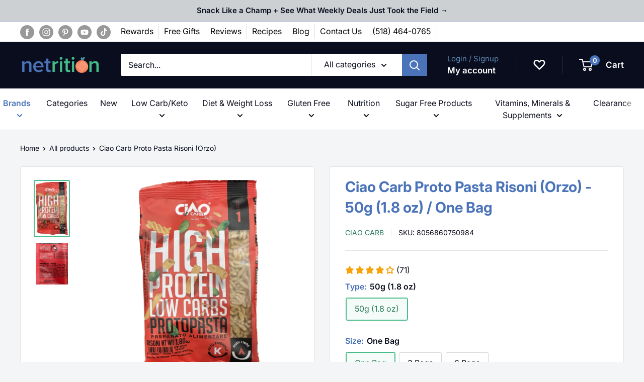

--- FILE ---
content_type: text/html; charset=utf-8
request_url: https://appbundle.bariatricpal.com/Home/iplookupmain
body_size: 20
content:
{"as":"AS16509 Amazon.com, Inc.","city":"Dublin","country":"United States","countryCode":"US","isp":"Amazon.com, Inc.","lat":40.0992,"lon":-83.1141,"org":"AWS EC2 (us-east-2)","query":"18.218.154.188","region":"OH","regionName":"Ohio","status":"success","timezone":"America/New_York","zip":"43017"}

--- FILE ---
content_type: application/javascript; charset=utf-8
request_url: https://config.gorgias.chat/bundle-loader/01J6R992TWY25S58CDSK0YP8FE?source=shopify1click&shop=netrition.myshopify.com
body_size: 412
content:
(function(){var g=52531,e=document.createElement("script");if(e.src="https://config.gorgias.chat/gorgias-chat-bundle.js?rev=03aa1ba7&appKey=01J6R992TWY25S58CDSK0YP8FE",e.id="gorgias-chat-bundle",e.setAttribute("data-ot-ignore",""),window.GorgiasChat){console.warn("[GORGIAS-CHAT] Another chat was detected. Check that you did not add Gorgias chat snippet twice.",{chatSkipped:{appKey:"01J6R992TWY25S58CDSK0YP8FE",applicationId:"52531"}});return}var r={get(a,t){if(t!="init"&&t!="resolve"&&t!="constructor"&&typeof t!="symbol")throw new Error('You are trying to use the Gorgias Chat API before its initialization (property or function "'+t+'")! Please use `GorgiasChat.init()`. Refer to our documentation https://docs.gorgias.com/gorgias-chat/advanced-customization-new-chat for more info.');let o=a[t];return typeof o=="function"?o.bind(a):o}};window.GorgiasChat=new Proxy({},r);var i=new Promise(function(a,t){window.GorgiasChat.resolve=a});window.GorgiasChat.init=function(){return i},console.log("[GORGIAS-CHAT] Loading chat 01J6R992TWY25S58CDSK0YP8FE..."),window.gorgiasChatPendingEvents=[];function n(){document.body.appendChild(e)}function s(){document.readyState==="loading"?document.addEventListener("DOMContentLoaded",n):n()}s();var c={get(a,t){if(t!="init")throw new Error("You are using the legacy `gorgiasChat` Chat API! Please use `GorgiasChat` instead. Refer to our documentation https://docs.gorgias.com/gorgias-chat/advanced-customization-new-chat for more info.");let o=a[t];return typeof o=="function"?o.bind(a):o}};window.gorgiasChat=new Proxy({},c),window.gorgiasChat.init=function(){return console.warn("You are using the legacy `gorgiasChat.init()` function, please use the new `GorgiasChat` chat API (`GorgiasChat.init()`). Refer to our documentation https://docs.gorgias.com/gorgias-chat/advanced-customization-new-chat for more info."),i}})();


--- FILE ---
content_type: text/javascript; charset=utf-8
request_url: https://netrition.com/products/ciao-carb-proto-pasta-sedani-rigati.js
body_size: 1670
content:
{"id":7298615509174,"title":"Ciao Carb Proto Pasta Sedani","handle":"ciao-carb-proto-pasta-sedani-rigati","description":"\u003cdiv class=\"small-12 medium-12 large-12 columns\"\u003e\n\u003cul\u003e\n\u003cli\u003eLower Carb\u003c\/li\u003e\n\u003cli\u003eHigh Protein\u003c\/li\u003e\n\u003cli\u003eHigh Fiber\u003c\/li\u003e\n\u003c\/ul\u003e\n\u003cp\u003eCiao Carb Proto Pasta, Sedani is lower in carbs and higher in protein and fiber than traditional pasta. Ciao Carb Proto Pasta, Sedani is a great option for those following a low carb lifestyle.\u003c\/p\u003e\n\u003cp\u003e50g (1.8 oz) Ingredients:\u003cbr\u003eWHEAT proteins, pea protein, WHEAT flour, modified tapioca starch, hydrolyzed WHEAT protein, water, EGG white powder, MILK proteins, WHEAT fiber.\u003c\/p\u003e\n\u003cp\u003eContains: WHEAT, EGG, MILK\u003c\/p\u003e\n\u003cp\u003eMay contain: ALMONDS, HAZELNUTS, SESAME SEEDS, SOY\u003c\/p\u003e\n\u003c\/div\u003e","published_at":"2022-03-31T13:48:36-04:00","created_at":"2022-03-31T13:48:36-04:00","vendor":"Ciao Carb","type":"Pasta","tags":["AfterPay042023","Brand_Ciao Carb","CampaignCollection","Collection_Bariatric Approved","Collection_Fiber","Collection_Low Carbohydrate\/Keto","Collection_MarketingSale","Collection_Pasta","Collection_Vegetarian\/Vegan","Diet Type_Low Carb","LowCarb","NetAprFilterExported","NetritionWSExport","PPC_Collection_Patty","PPC_PrimeHealth","PPC_Spring_Sale","Product Type_Fiber","RareFind","shiphero-trigger-20240826"],"price":99,"price_min":99,"price_max":594,"available":true,"price_varies":true,"compare_at_price":null,"compare_at_price_min":0,"compare_at_price_max":0,"compare_at_price_varies":false,"variants":[{"id":42353653842102,"title":"50g \/ One Bag","option1":"50g","option2":"One Bag","option3":null,"sku":"8056860750649","requires_shipping":true,"taxable":true,"featured_image":{"id":38611177832630,"product_id":7298615509174,"position":1,"created_at":"2025-08-22T10:34:09-04:00","updated_at":"2025-08-22T10:35:10-04:00","alt":"#Size_One Bag","width":3000,"height":3000,"src":"https:\/\/cdn.shopify.com\/s\/files\/1\/0582\/9302\/6998\/files\/highcarbprotopastasedanifront.png?v=1755873310","variant_ids":[42353653842102]},"available":true,"name":"Ciao Carb Proto Pasta Sedani - 50g \/ One Bag","public_title":"50g \/ One Bag","options":["50g","One Bag"],"price":99,"weight":50,"compare_at_price":null,"inventory_management":"shopify","barcode":"8056860750649","featured_media":{"alt":"#Size_One Bag","id":30253206470838,"position":1,"preview_image":{"aspect_ratio":1.0,"height":3000,"width":3000,"src":"https:\/\/cdn.shopify.com\/s\/files\/1\/0582\/9302\/6998\/files\/highcarbprotopastasedanifront.png?v=1755873310"}},"quantity_rule":{"min":1,"max":null,"increment":1},"quantity_price_breaks":[],"requires_selling_plan":false,"selling_plan_allocations":[{"price_adjustments":[{"position":1,"price":94}],"price":94,"compare_at_price":99,"per_delivery_price":94,"selling_plan_id":2629501110,"selling_plan_group_id":"475f5dc8b527cf716455221ab573927699afdc1a"},{"price_adjustments":[{"position":1,"price":94}],"price":94,"compare_at_price":99,"per_delivery_price":94,"selling_plan_id":2630156470,"selling_plan_group_id":"92d3afba47749109adc56814382d2889099c8586"},{"price_adjustments":[{"position":1,"price":94}],"price":94,"compare_at_price":99,"per_delivery_price":94,"selling_plan_id":2630123702,"selling_plan_group_id":"474593ff5c32ad9fafdd3788e40285705ca03033"}]},{"id":42385745150134,"title":"50g \/ 3 Bags","option1":"50g","option2":"3 Bags","option3":null,"sku":"0038407576118","requires_shipping":true,"taxable":true,"featured_image":{"id":38611188318390,"product_id":7298615509174,"position":3,"created_at":"2025-08-22T10:38:10-04:00","updated_at":"2025-08-22T10:38:12-04:00","alt":"#Size_3 Bags","width":2400,"height":1500,"src":"https:\/\/cdn.shopify.com\/s\/files\/1\/0582\/9302\/6998\/files\/sedani_3.png?v=1755873492","variant_ids":[42385745150134]},"available":true,"name":"Ciao Carb Proto Pasta Sedani - 50g \/ 3 Bags","public_title":"50g \/ 3 Bags","options":["50g","3 Bags"],"price":297,"weight":1320,"compare_at_price":null,"inventory_management":"shopify","barcode":"0038407576118","featured_media":{"alt":"#Size_3 Bags","id":30253215809718,"position":3,"preview_image":{"aspect_ratio":1.6,"height":1500,"width":2400,"src":"https:\/\/cdn.shopify.com\/s\/files\/1\/0582\/9302\/6998\/files\/sedani_3.png?v=1755873492"}},"quantity_rule":{"min":1,"max":null,"increment":1},"quantity_price_breaks":[],"requires_selling_plan":false,"selling_plan_allocations":[{"price_adjustments":[{"position":1,"price":282}],"price":282,"compare_at_price":297,"per_delivery_price":282,"selling_plan_id":2629501110,"selling_plan_group_id":"475f5dc8b527cf716455221ab573927699afdc1a"},{"price_adjustments":[{"position":1,"price":282}],"price":282,"compare_at_price":297,"per_delivery_price":282,"selling_plan_id":2630156470,"selling_plan_group_id":"92d3afba47749109adc56814382d2889099c8586"},{"price_adjustments":[{"position":1,"price":282}],"price":282,"compare_at_price":297,"per_delivery_price":282,"selling_plan_id":2630123702,"selling_plan_group_id":"474593ff5c32ad9fafdd3788e40285705ca03033"}]},{"id":42385746034870,"title":"50g \/ 6 Bags","option1":"50g","option2":"6 Bags","option3":null,"sku":"0038407576125","requires_shipping":true,"taxable":true,"featured_image":{"id":38611188285622,"product_id":7298615509174,"position":4,"created_at":"2025-08-22T10:38:10-04:00","updated_at":"2025-08-22T10:38:12-04:00","alt":"#Size_6 Bags","width":2400,"height":2600,"src":"https:\/\/cdn.shopify.com\/s\/files\/1\/0582\/9302\/6998\/files\/sedani_6.png?v=1755873492","variant_ids":[42385746034870]},"available":true,"name":"Ciao Carb Proto Pasta Sedani - 50g \/ 6 Bags","public_title":"50g \/ 6 Bags","options":["50g","6 Bags"],"price":594,"weight":2640,"compare_at_price":null,"inventory_management":"shopify","barcode":"0038407576125","featured_media":{"alt":"#Size_6 Bags","id":30253215776950,"position":4,"preview_image":{"aspect_ratio":0.923,"height":2600,"width":2400,"src":"https:\/\/cdn.shopify.com\/s\/files\/1\/0582\/9302\/6998\/files\/sedani_6.png?v=1755873492"}},"quantity_rule":{"min":1,"max":null,"increment":1},"quantity_price_breaks":[],"requires_selling_plan":false,"selling_plan_allocations":[{"price_adjustments":[{"position":1,"price":564}],"price":564,"compare_at_price":594,"per_delivery_price":564,"selling_plan_id":2629501110,"selling_plan_group_id":"475f5dc8b527cf716455221ab573927699afdc1a"},{"price_adjustments":[{"position":1,"price":564}],"price":564,"compare_at_price":594,"per_delivery_price":564,"selling_plan_id":2630156470,"selling_plan_group_id":"92d3afba47749109adc56814382d2889099c8586"},{"price_adjustments":[{"position":1,"price":564}],"price":564,"compare_at_price":594,"per_delivery_price":564,"selling_plan_id":2630123702,"selling_plan_group_id":"474593ff5c32ad9fafdd3788e40285705ca03033"}]}],"images":["\/\/cdn.shopify.com\/s\/files\/1\/0582\/9302\/6998\/files\/highcarbprotopastasedanifront.png?v=1755873310","\/\/cdn.shopify.com\/s\/files\/1\/0582\/9302\/6998\/files\/ciaocarbprotopastasedaniback.png?v=1755873310","\/\/cdn.shopify.com\/s\/files\/1\/0582\/9302\/6998\/files\/sedani_3.png?v=1755873492","\/\/cdn.shopify.com\/s\/files\/1\/0582\/9302\/6998\/files\/sedani_6.png?v=1755873492"],"featured_image":"\/\/cdn.shopify.com\/s\/files\/1\/0582\/9302\/6998\/files\/highcarbprotopastasedanifront.png?v=1755873310","options":[{"name":"Type","position":1,"values":["50g"]},{"name":"Size","position":2,"values":["One Bag","3 Bags","6 Bags"]}],"url":"\/products\/ciao-carb-proto-pasta-sedani-rigati","media":[{"alt":"#Size_One Bag","id":30253206470838,"position":1,"preview_image":{"aspect_ratio":1.0,"height":3000,"width":3000,"src":"https:\/\/cdn.shopify.com\/s\/files\/1\/0582\/9302\/6998\/files\/highcarbprotopastasedanifront.png?v=1755873310"},"aspect_ratio":1.0,"height":3000,"media_type":"image","src":"https:\/\/cdn.shopify.com\/s\/files\/1\/0582\/9302\/6998\/files\/highcarbprotopastasedanifront.png?v=1755873310","width":3000},{"alt":"#Size_One Bag","id":30253206438070,"position":2,"preview_image":{"aspect_ratio":1.0,"height":3000,"width":3000,"src":"https:\/\/cdn.shopify.com\/s\/files\/1\/0582\/9302\/6998\/files\/ciaocarbprotopastasedaniback.png?v=1755873310"},"aspect_ratio":1.0,"height":3000,"media_type":"image","src":"https:\/\/cdn.shopify.com\/s\/files\/1\/0582\/9302\/6998\/files\/ciaocarbprotopastasedaniback.png?v=1755873310","width":3000},{"alt":"#Size_3 Bags","id":30253215809718,"position":3,"preview_image":{"aspect_ratio":1.6,"height":1500,"width":2400,"src":"https:\/\/cdn.shopify.com\/s\/files\/1\/0582\/9302\/6998\/files\/sedani_3.png?v=1755873492"},"aspect_ratio":1.6,"height":1500,"media_type":"image","src":"https:\/\/cdn.shopify.com\/s\/files\/1\/0582\/9302\/6998\/files\/sedani_3.png?v=1755873492","width":2400},{"alt":"#Size_6 Bags","id":30253215776950,"position":4,"preview_image":{"aspect_ratio":0.923,"height":2600,"width":2400,"src":"https:\/\/cdn.shopify.com\/s\/files\/1\/0582\/9302\/6998\/files\/sedani_6.png?v=1755873492"},"aspect_ratio":0.923,"height":2600,"media_type":"image","src":"https:\/\/cdn.shopify.com\/s\/files\/1\/0582\/9302\/6998\/files\/sedani_6.png?v=1755873492","width":2400}],"requires_selling_plan":false,"selling_plan_groups":[{"id":"475f5dc8b527cf716455221ab573927699afdc1a","name":"Delivery every 1 month","options":[{"name":"Recharge Plan ID","position":1,"values":["7377721"]},{"name":"Order Frequency and Unit","position":2,"values":["1-month"]}],"selling_plans":[{"id":2629501110,"name":"Delivery every 1 month","description":null,"options":[{"name":"Recharge Plan ID","position":1,"value":"7377721"},{"name":"Order Frequency and Unit","position":2,"value":"1-month"}],"recurring_deliveries":true,"price_adjustments":[{"order_count":null,"position":1,"value_type":"percentage","value":5}]}],"app_id":"294517"},{"id":"92d3afba47749109adc56814382d2889099c8586","name":"Delivery every 2 months","options":[{"name":"Recharge Plan ID","position":1,"values":["7377722"]},{"name":"Order Frequency and Unit","position":2,"values":["2-month"]}],"selling_plans":[{"id":2630156470,"name":"Delivery every 2 months","description":null,"options":[{"name":"Recharge Plan ID","position":1,"value":"7377722"},{"name":"Order Frequency and Unit","position":2,"value":"2-month"}],"recurring_deliveries":true,"price_adjustments":[{"order_count":null,"position":1,"value_type":"percentage","value":5}]}],"app_id":"294517"},{"id":"474593ff5c32ad9fafdd3788e40285705ca03033","name":"Delivery every 3 months","options":[{"name":"Recharge Plan ID","position":1,"values":["7377723"]},{"name":"Order Frequency and Unit","position":2,"values":["3-month"]}],"selling_plans":[{"id":2630123702,"name":"Delivery every 3 months","description":null,"options":[{"name":"Recharge Plan ID","position":1,"value":"7377723"},{"name":"Order Frequency and Unit","position":2,"value":"3-month"}],"recurring_deliveries":true,"price_adjustments":[{"order_count":null,"position":1,"value_type":"percentage","value":5}]}],"app_id":"294517"}]}

--- FILE ---
content_type: text/json
request_url: https://conf.config-security.com/model
body_size: 86
content:
{"title":"recommendation AI model (keras)","structure":"release_id=0x6f:42:2b:4d:29:23:58:49:62:7c:6a:33:6d:7f:2a:29:63:35:52:7d:51:37:58:37:5e:5c:2c:73:72;keras;32r0x9wtatz1i3i7x0ab52uo9guuptpynfs3cb27pcbxd0avorjjb8s1ns08mkh3hn2gqabn","weights":"../weights/6f422b4d.h5","biases":"../biases/6f422b4d.h5"}

--- FILE ---
content_type: text/javascript
request_url: https://netrition.com/cdn/shop/t/154/assets/enavi-cart-gamification.js?v=109358649579084794061763664268
body_size: 443
content:
document.addEventListener("DOMContentLoaded",function(){const hasCustomThreshold=typeof window.shippingThreshold<"u"&&window.shippingThreshold;function initEnaviProgressBar(SmartCart){if(!SmartCart)return;const shipping_threshold=window.shippingThreshold||1e4,TIER_THRESHOLDS=window.shippingThreshold?[shipping_threshold,1e4,15e3,2e4]:[shipping_threshold,15e3,2e4],MAX_PROGRESS=100,TIER_WIDTH=MAX_PROGRESS/TIER_THRESHOLDS.length,ICON_OFFSETS={desktop:[5.3,42.5,75.5,98],mobile:[6,42.5,65.5,97]};function getCurrentIconOffsets(){return window.innerWidth>510?ICON_OFFSETS.desktop:ICON_OFFSETS.mobile}const enaviProgressBar=document?.querySelector(".enavi-custom-progress-bar");if(!enaviProgressBar)return;const progressBar=enaviProgressBar.querySelector(".rebuy-cart__progress-bar-meter-fill"),tierIcons=[enaviProgressBar.querySelector(".shipping_step"),enaviProgressBar.querySelector(".gift_step-100"),enaviProgressBar.querySelector(".gift_step-150"),enaviProgressBar.querySelector(".gift_step-200")],tierAmount=enaviProgressBar.querySelector(".enavi-tier-amount"),tierReward=enaviProgressBar.querySelector(".enavi-tier-reward"),tierInfo=enaviProgressBar.querySelector(".enavi-tier-info");if(!enaviProgressBar||!progressBar||tierIcons.some(icon=>!icon)||!tierAmount||!tierReward||!tierInfo){console.error("One or more elements are not found in the DOM.");return}let cartTotal=SmartCart.cart.total_price,currentTier=TIER_THRESHOLDS.findIndex(threshold=>cartTotal<threshold);currentTier===-1&&(currentTier=TIER_THRESHOLDS.length);let calculatedWidth;if(currentTier<TIER_THRESHOLDS.length){let previousThreshold=currentTier>0?TIER_THRESHOLDS[currentTier-1]:0,progressWithinTier=(cartTotal-previousThreshold)/(TIER_THRESHOLDS[currentTier]-previousThreshold);const currentIconOffsets=getCurrentIconOffsets();let previousOffset=currentTier>0?currentIconOffsets[currentTier-1]:0,currentOffset=currentIconOffsets[currentTier];calculatedWidth=previousOffset+progressWithinTier*(currentOffset-previousOffset)}else calculatedWidth=MAX_PROGRESS;let remainingToGoal=currentTier<TIER_THRESHOLDS.length?TIER_THRESHOLDS[currentTier]-cartTotal:0,tierRewardText;hasCustomThreshold?currentTier===0?tierRewardText="Free Shipping":currentTier===1?tierRewardText="Free Gift":currentTier<TIER_THRESHOLDS.length?tierRewardText="Free Gift Upgrade":tierRewardText="Free Gift Upgrade Unlocked":tierRewardText=currentTier===0?"Free Shipping + Free Gift":currentTier<TIER_THRESHOLDS.length?"Free Gift Upgrade":"Free Gift Upgrade Unlocked",tierIcons.forEach((icon,index)=>{index<currentTier?icon.classList.add("complete"):icon.classList.remove("complete")}),progressBar.style.width=`${calculatedWidth}%`,remainingToGoal>0?(tierAmount.style.display="block",tierReward.style.display="block",tierAmount.innerText=SmartCart.formatMoney(remainingToGoal),tierReward.innerText=tierRewardText,tierInfo.innerText=" away from "):(tierAmount.style.display="none",tierReward.style.display="none",tierInfo.innerText=tierRewardText)}document.addEventListener("rebuy:smartcart.ready",event=>{initEnaviProgressBar(event.detail.smartcart)}),document.addEventListener("rebuy:cart.change",event=>{let SmartCart=window.Rebuy.SmartCart;SmartCart={...event.detail.cart},initEnaviProgressBar(SmartCart)}),document.addEventListener("rebuy:smartcart.show",event=>{initEnaviProgressBar(event.detail.smartcart)}),window.addEventListener("resize",()=>{let SmartCart=window.Rebuy.SmartCart;initEnaviProgressBar(SmartCart)})});
//# sourceMappingURL=/cdn/shop/t/154/assets/enavi-cart-gamification.js.map?v=109358649579084794061763664268


--- FILE ---
content_type: text/javascript; charset=utf-8
request_url: https://netrition.com/products/ciao-carb-tagliatelle.js
body_size: 786
content:
{"id":7298615574710,"title":"Ciao Carb Proto Pasta Tagliatelle 100g","handle":"ciao-carb-tagliatelle","description":"\u003cdiv class=\"small-12 medium-12 large-12 columns\"\u003e\n\u003cul\u003e\n\u003cli\u003eLower Carbs\u003c\/li\u003e\n\u003cli\u003eHigh Protein\u003c\/li\u003e\n\u003cli\u003eHigh Fiber\u003c\/li\u003e\n\u003c\/ul\u003e\n\u003cp\u003eCiao Carb Proto Tagliatelle is high protein and high fiber and lower carb than your traditional Tagliatelle pasta. Ciao Carb Proto Pasta Tagliatelle is a great option for those following a low carb lifestyle.\u003c\/p\u003e\n\u003cp\u003e \u003c\/p\u003e\n\u003c\/div\u003e","published_at":"2022-03-31T13:48:36-04:00","created_at":"2022-03-31T13:48:36-04:00","vendor":"Ciao Carb","type":"Pasta","tags":["AfterPay042023","Brand_Ciao Carb","CampaignCollection","Collection_Bariatric Approved","Collection_BF_22_PPC","Collection_Dairy Free","Collection_Low Carbohydrate\/Keto","Collection_MarketingSale","Collection_Pasta","LowCarb","NetAprFilterExported","NetritionWSExport","PPC_Collection_Patty","PPC_PrimeHealth","PPC_Spring_Sale","RareFind","shiphero-trigger-20240826","Thanksgiving2022"],"price":289,"price_min":289,"price_max":2601,"available":true,"price_varies":true,"compare_at_price":null,"compare_at_price_min":0,"compare_at_price_max":0,"compare_at_price_varies":false,"variants":[{"id":42385772085430,"title":"One Pack","option1":"One Pack","option2":null,"option3":null,"sku":"8056860750762","requires_shipping":true,"taxable":true,"featured_image":{"id":31592855994550,"product_id":7298615574710,"position":1,"created_at":"2022-03-31T13:48:38-04:00","updated_at":"2025-11-04T10:48:34-05:00","alt":"#Size_One Pack","width":1200,"height":633,"src":"https:\/\/cdn.shopify.com\/s\/files\/1\/0582\/9302\/6998\/products\/921-0004.jpg?v=1762271314","variant_ids":[42385772085430]},"available":true,"name":"Ciao Carb Proto Pasta Tagliatelle 100g - One Pack","public_title":"One Pack","options":["One Pack"],"price":289,"weight":118,"compare_at_price":null,"inventory_management":"shopify","barcode":"8056860750762","featured_media":{"alt":"#Size_One Pack","id":23981999161526,"position":1,"preview_image":{"aspect_ratio":1.896,"height":633,"width":1200,"src":"https:\/\/cdn.shopify.com\/s\/files\/1\/0582\/9302\/6998\/products\/921-0004.jpg?v=1762271314"}},"quantity_rule":{"min":1,"max":null,"increment":1},"quantity_price_breaks":[],"requires_selling_plan":false,"selling_plan_allocations":[{"price_adjustments":[{"position":1,"price":275}],"price":275,"compare_at_price":289,"per_delivery_price":275,"selling_plan_id":2630779062,"selling_plan_group_id":"475f5dc8b527cf716455221ab573927699afdc1a"},{"price_adjustments":[{"position":1,"price":275}],"price":275,"compare_at_price":289,"per_delivery_price":275,"selling_plan_id":2631139510,"selling_plan_group_id":"92d3afba47749109adc56814382d2889099c8586"},{"price_adjustments":[{"position":1,"price":275}],"price":275,"compare_at_price":289,"per_delivery_price":275,"selling_plan_id":2630058166,"selling_plan_group_id":"474593ff5c32ad9fafdd3788e40285705ca03033"}]},{"id":42385772347574,"title":"3-Pack","option1":"3-Pack","option2":null,"option3":null,"sku":"0038407576132","requires_shipping":true,"taxable":true,"featured_image":{"id":33945702334646,"product_id":7298615574710,"position":3,"created_at":"2023-09-25T16:43:34-04:00","updated_at":"2023-09-25T16:43:38-04:00","alt":"#Size_3-Pack","width":1216,"height":1864,"src":"https:\/\/cdn.shopify.com\/s\/files\/1\/0582\/9302\/6998\/files\/Tagliatelle3pk.png?v=1695674618","variant_ids":[42385772347574]},"available":true,"name":"Ciao Carb Proto Pasta Tagliatelle 100g - 3-Pack","public_title":"3-Pack","options":["3-Pack"],"price":867,"weight":354,"compare_at_price":null,"inventory_management":"shopify","barcode":"0038407576132","featured_media":{"alt":"#Size_3-Pack","id":26637458473142,"position":3,"preview_image":{"aspect_ratio":0.652,"height":1864,"width":1216,"src":"https:\/\/cdn.shopify.com\/s\/files\/1\/0582\/9302\/6998\/files\/Tagliatelle3pk.png?v=1695674618"}},"quantity_rule":{"min":1,"max":null,"increment":1},"quantity_price_breaks":[],"requires_selling_plan":false,"selling_plan_allocations":[{"price_adjustments":[{"position":1,"price":824}],"price":824,"compare_at_price":867,"per_delivery_price":824,"selling_plan_id":2630779062,"selling_plan_group_id":"475f5dc8b527cf716455221ab573927699afdc1a"},{"price_adjustments":[{"position":1,"price":824}],"price":824,"compare_at_price":867,"per_delivery_price":824,"selling_plan_id":2631139510,"selling_plan_group_id":"92d3afba47749109adc56814382d2889099c8586"},{"price_adjustments":[{"position":1,"price":824}],"price":824,"compare_at_price":867,"per_delivery_price":824,"selling_plan_id":2630058166,"selling_plan_group_id":"474593ff5c32ad9fafdd3788e40285705ca03033"}]},{"id":42385772839094,"title":"6-Pack","option1":"6-Pack","option2":null,"option3":null,"sku":"0038407576149","requires_shipping":true,"taxable":true,"featured_image":{"id":33945702301878,"product_id":7298615574710,"position":4,"created_at":"2023-09-25T16:43:34-04:00","updated_at":"2023-09-25T16:43:38-04:00","alt":"#Size_6-Pack","width":2424,"height":1864,"src":"https:\/\/cdn.shopify.com\/s\/files\/1\/0582\/9302\/6998\/files\/Tagliatelle6pk.png?v=1695674618","variant_ids":[42385772839094]},"available":true,"name":"Ciao Carb Proto Pasta Tagliatelle 100g - 6-Pack","public_title":"6-Pack","options":["6-Pack"],"price":2601,"weight":708,"compare_at_price":null,"inventory_management":"shopify","barcode":"0038407576149","featured_media":{"alt":"#Size_6-Pack","id":26637458440374,"position":4,"preview_image":{"aspect_ratio":1.3,"height":1864,"width":2424,"src":"https:\/\/cdn.shopify.com\/s\/files\/1\/0582\/9302\/6998\/files\/Tagliatelle6pk.png?v=1695674618"}},"quantity_rule":{"min":1,"max":null,"increment":1},"quantity_price_breaks":[],"requires_selling_plan":false,"selling_plan_allocations":[{"price_adjustments":[{"position":1,"price":2471}],"price":2471,"compare_at_price":2601,"per_delivery_price":2471,"selling_plan_id":2630779062,"selling_plan_group_id":"475f5dc8b527cf716455221ab573927699afdc1a"},{"price_adjustments":[{"position":1,"price":2471}],"price":2471,"compare_at_price":2601,"per_delivery_price":2471,"selling_plan_id":2631139510,"selling_plan_group_id":"92d3afba47749109adc56814382d2889099c8586"},{"price_adjustments":[{"position":1,"price":2471}],"price":2471,"compare_at_price":2601,"per_delivery_price":2471,"selling_plan_id":2630058166,"selling_plan_group_id":"474593ff5c32ad9fafdd3788e40285705ca03033"}]}],"images":["\/\/cdn.shopify.com\/s\/files\/1\/0582\/9302\/6998\/products\/921-0004.jpg?v=1762271314","\/\/cdn.shopify.com\/s\/files\/1\/0582\/9302\/6998\/products\/921-0004-a.jpg?v=1648748918","\/\/cdn.shopify.com\/s\/files\/1\/0582\/9302\/6998\/files\/Tagliatelle3pk.png?v=1695674618","\/\/cdn.shopify.com\/s\/files\/1\/0582\/9302\/6998\/files\/Tagliatelle6pk.png?v=1695674618"],"featured_image":"\/\/cdn.shopify.com\/s\/files\/1\/0582\/9302\/6998\/products\/921-0004.jpg?v=1762271314","options":[{"name":"Size","position":1,"values":["One Pack","3-Pack","6-Pack"]}],"url":"\/products\/ciao-carb-tagliatelle","media":[{"alt":"#Size_One Pack","id":23981999161526,"position":1,"preview_image":{"aspect_ratio":1.896,"height":633,"width":1200,"src":"https:\/\/cdn.shopify.com\/s\/files\/1\/0582\/9302\/6998\/products\/921-0004.jpg?v=1762271314"},"aspect_ratio":1.896,"height":633,"media_type":"image","src":"https:\/\/cdn.shopify.com\/s\/files\/1\/0582\/9302\/6998\/products\/921-0004.jpg?v=1762271314","width":1200},{"alt":"#Size_One Pack","id":23981999194294,"position":2,"preview_image":{"aspect_ratio":4.021,"height":373,"width":1500,"src":"https:\/\/cdn.shopify.com\/s\/files\/1\/0582\/9302\/6998\/products\/921-0004-a.jpg?v=1648748918"},"aspect_ratio":4.021,"height":373,"media_type":"image","src":"https:\/\/cdn.shopify.com\/s\/files\/1\/0582\/9302\/6998\/products\/921-0004-a.jpg?v=1648748918","width":1500},{"alt":"#Size_3-Pack","id":26637458473142,"position":3,"preview_image":{"aspect_ratio":0.652,"height":1864,"width":1216,"src":"https:\/\/cdn.shopify.com\/s\/files\/1\/0582\/9302\/6998\/files\/Tagliatelle3pk.png?v=1695674618"},"aspect_ratio":0.652,"height":1864,"media_type":"image","src":"https:\/\/cdn.shopify.com\/s\/files\/1\/0582\/9302\/6998\/files\/Tagliatelle3pk.png?v=1695674618","width":1216},{"alt":"#Size_6-Pack","id":26637458440374,"position":4,"preview_image":{"aspect_ratio":1.3,"height":1864,"width":2424,"src":"https:\/\/cdn.shopify.com\/s\/files\/1\/0582\/9302\/6998\/files\/Tagliatelle6pk.png?v=1695674618"},"aspect_ratio":1.3,"height":1864,"media_type":"image","src":"https:\/\/cdn.shopify.com\/s\/files\/1\/0582\/9302\/6998\/files\/Tagliatelle6pk.png?v=1695674618","width":2424}],"requires_selling_plan":false,"selling_plan_groups":[{"id":"475f5dc8b527cf716455221ab573927699afdc1a","name":"Delivery every 1 month","options":[{"name":"Recharge Plan ID","position":1,"values":["7377725"]},{"name":"Order Frequency and Unit","position":2,"values":["1-month"]}],"selling_plans":[{"id":2630779062,"name":"Delivery every 1 month","description":null,"options":[{"name":"Recharge Plan ID","position":1,"value":"7377725"},{"name":"Order Frequency and Unit","position":2,"value":"1-month"}],"recurring_deliveries":true,"price_adjustments":[{"order_count":null,"position":1,"value_type":"percentage","value":5}]}],"app_id":"294517"},{"id":"92d3afba47749109adc56814382d2889099c8586","name":"Delivery every 2 months","options":[{"name":"Recharge Plan ID","position":1,"values":["7377726"]},{"name":"Order Frequency and Unit","position":2,"values":["2-month"]}],"selling_plans":[{"id":2631139510,"name":"Delivery every 2 months","description":null,"options":[{"name":"Recharge Plan ID","position":1,"value":"7377726"},{"name":"Order Frequency and Unit","position":2,"value":"2-month"}],"recurring_deliveries":true,"price_adjustments":[{"order_count":null,"position":1,"value_type":"percentage","value":5}]}],"app_id":"294517"},{"id":"474593ff5c32ad9fafdd3788e40285705ca03033","name":"Delivery every 3 months","options":[{"name":"Recharge Plan ID","position":1,"values":["7377727"]},{"name":"Order Frequency and Unit","position":2,"values":["3-month"]}],"selling_plans":[{"id":2630058166,"name":"Delivery every 3 months","description":null,"options":[{"name":"Recharge Plan ID","position":1,"value":"7377727"},{"name":"Order Frequency and Unit","position":2,"value":"3-month"}],"recurring_deliveries":true,"price_adjustments":[{"order_count":null,"position":1,"value_type":"percentage","value":5}]}],"app_id":"294517"}]}

--- FILE ---
content_type: text/javascript; charset=utf-8
request_url: https://netrition.com/products/ciao-carb-proto-rice.js
body_size: 1420
content:
{"id":7298615476406,"title":"Ciao Carb Proto Pasta Risoni (Orzo)","handle":"ciao-carb-proto-rice","description":"\u003cdiv class=\"small-12 medium-12 large-12 columns\"\u003e\n\u003cul\u003e\n\u003cli\u003eHigh Protein\u003c\/li\u003e\n\u003cli\u003eLower Carbs\u003c\/li\u003e\n\u003cli\u003eRich in Fiber\u003c\/li\u003e\n\u003c\/ul\u003e\n\u003cp\u003eCiao Carb Proto Pasta, Risoni (Orzo) is a lower carb, high protein and fiber rice. Ciao Carb is the leading low carb pasta and baked goods producer in Europe. Ciao Carb Proto Pasta Risoni is a great option for those following a low carb lifestyle.\u003c\/p\u003e\n\u003cp\u003e \u003cspan data-mce-fragment=\"1\"\u003e50g (1.8 oz) Ingredients:\u003c\/span\u003e\u003cbr data-mce-fragment=\"1\"\u003e\u003cspan data-mce-fragment=\"1\"\u003eWHEAT protein , pea protein, WHEAT flour , resistant tapioca starch, water, EGG white powder , MILK protein , WHEAT fiber . May contain: ALMONDS , HAZELNUTS , SESAME SEEDS , SOY , LUPINS , MUSTARD . \u003c\/span\u003e\u003c\/p\u003e\n\u003c\/div\u003e","published_at":"2022-03-31T13:48:35-04:00","created_at":"2022-03-31T13:48:35-04:00","vendor":"Ciao Carb","type":"Pasta","tags":["AfterPay042023","Brand_Ciao Carb","CampaignCollection","Collection_Bariatric Approved","Collection_Low Carbohydrate\/Keto","Collection_MarketingSale","Collection_Pasta","Collection_Vegetarian\/Vegan","LowCarb","NetAprFilterExported","NetritionWSExport","PPC_Collection_Patty","PPC_PrimeHealth","PPC_Spring_Sale","RareFind","shiphero-trigger-20240826"],"price":99,"price_min":99,"price_max":594,"available":true,"price_varies":true,"compare_at_price":null,"compare_at_price_min":0,"compare_at_price_max":0,"compare_at_price_varies":false,"variants":[{"id":42353643192502,"title":"50g (1.8 oz) \/ One Bag","option1":"50g (1.8 oz)","option2":"One Bag","option3":null,"sku":"8056860750984","requires_shipping":true,"taxable":true,"featured_image":{"id":33852366684342,"product_id":7298615476406,"position":1,"created_at":"2023-08-24T10:37:57-04:00","updated_at":"2025-11-04T10:48:32-05:00","alt":"#Type_50g (1.8 oz) #Size_One Bag","width":875,"height":1448,"src":"https:\/\/cdn.shopify.com\/s\/files\/1\/0582\/9302\/6998\/files\/RiceFront.png?v=1762271312","variant_ids":[42353643192502]},"available":true,"name":"Ciao Carb Proto Pasta Risoni (Orzo) - 50g (1.8 oz) \/ One Bag","public_title":"50g (1.8 oz) \/ One Bag","options":["50g (1.8 oz)","One Bag"],"price":99,"weight":36,"compare_at_price":null,"inventory_management":"shopify","barcode":"8056860750984","featured_media":{"alt":"#Type_50g (1.8 oz) #Size_One Bag","id":26525741088950,"position":1,"preview_image":{"aspect_ratio":0.604,"height":1448,"width":875,"src":"https:\/\/cdn.shopify.com\/s\/files\/1\/0582\/9302\/6998\/files\/RiceFront.png?v=1762271312"}},"quantity_rule":{"min":1,"max":null,"increment":1},"quantity_price_breaks":[],"requires_selling_plan":false,"selling_plan_allocations":[{"price_adjustments":[{"position":1,"price":94}],"price":94,"compare_at_price":99,"per_delivery_price":94,"selling_plan_id":2630942902,"selling_plan_group_id":"475f5dc8b527cf716455221ab573927699afdc1a"},{"price_adjustments":[{"position":1,"price":94}],"price":94,"compare_at_price":99,"per_delivery_price":94,"selling_plan_id":2629337270,"selling_plan_group_id":"92d3afba47749109adc56814382d2889099c8586"},{"price_adjustments":[{"position":1,"price":94}],"price":94,"compare_at_price":99,"per_delivery_price":94,"selling_plan_id":2630615222,"selling_plan_group_id":"474593ff5c32ad9fafdd3788e40285705ca03033"}]},{"id":42385639375030,"title":"50g (1.8 oz) \/ 3 Bags","option1":"50g (1.8 oz)","option2":"3 Bags","option3":null,"sku":"0038407576071","requires_shipping":true,"taxable":true,"featured_image":{"id":33945288671414,"product_id":7298615476406,"position":3,"created_at":"2023-09-25T12:35:58-04:00","updated_at":"2024-01-16T12:38:14-05:00","alt":"#Type_50g (1.8 oz) #Size_3 Bags","width":2648,"height":1464,"src":"https:\/\/cdn.shopify.com\/s\/files\/1\/0582\/9302\/6998\/files\/rice50g3pk.png?v=1705426694","variant_ids":[42385639375030]},"available":true,"name":"Ciao Carb Proto Pasta Risoni (Orzo) - 50g (1.8 oz) \/ 3 Bags","public_title":"50g (1.8 oz) \/ 3 Bags","options":["50g (1.8 oz)","3 Bags"],"price":297,"weight":109,"compare_at_price":null,"inventory_management":"shopify","barcode":"0038407576071","featured_media":{"alt":"#Type_50g (1.8 oz) #Size_3 Bags","id":26636965249206,"position":3,"preview_image":{"aspect_ratio":1.809,"height":1464,"width":2648,"src":"https:\/\/cdn.shopify.com\/s\/files\/1\/0582\/9302\/6998\/files\/rice50g3pk.png?v=1705426694"}},"quantity_rule":{"min":1,"max":null,"increment":1},"quantity_price_breaks":[],"requires_selling_plan":false,"selling_plan_allocations":[{"price_adjustments":[{"position":1,"price":282}],"price":282,"compare_at_price":297,"per_delivery_price":282,"selling_plan_id":2630942902,"selling_plan_group_id":"475f5dc8b527cf716455221ab573927699afdc1a"},{"price_adjustments":[{"position":1,"price":282}],"price":282,"compare_at_price":297,"per_delivery_price":282,"selling_plan_id":2629337270,"selling_plan_group_id":"92d3afba47749109adc56814382d2889099c8586"},{"price_adjustments":[{"position":1,"price":282}],"price":282,"compare_at_price":297,"per_delivery_price":282,"selling_plan_id":2630615222,"selling_plan_group_id":"474593ff5c32ad9fafdd3788e40285705ca03033"}]},{"id":42385639506102,"title":"50g (1.8 oz) \/ 6 Bags","option1":"50g (1.8 oz)","option2":"6 Bags","option3":null,"sku":"0038407576088","requires_shipping":true,"taxable":true,"featured_image":{"id":33945288736950,"product_id":7298615476406,"position":4,"created_at":"2023-09-25T12:35:58-04:00","updated_at":"2023-09-25T12:36:06-04:00","alt":"#Type_50g (1.8 oz) #Size_6 Bags","width":2648,"height":2976,"src":"https:\/\/cdn.shopify.com\/s\/files\/1\/0582\/9302\/6998\/files\/rice50g6pk.png?v=1695659766","variant_ids":[42385639506102]},"available":true,"name":"Ciao Carb Proto Pasta Risoni (Orzo) - 50g (1.8 oz) \/ 6 Bags","public_title":"50g (1.8 oz) \/ 6 Bags","options":["50g (1.8 oz)","6 Bags"],"price":594,"weight":218,"compare_at_price":null,"inventory_management":"shopify","barcode":"0038407576088","featured_media":{"alt":"#Type_50g (1.8 oz) #Size_6 Bags","id":26636965216438,"position":4,"preview_image":{"aspect_ratio":0.89,"height":2976,"width":2648,"src":"https:\/\/cdn.shopify.com\/s\/files\/1\/0582\/9302\/6998\/files\/rice50g6pk.png?v=1695659766"}},"quantity_rule":{"min":1,"max":null,"increment":1},"quantity_price_breaks":[],"requires_selling_plan":false,"selling_plan_allocations":[{"price_adjustments":[{"position":1,"price":564}],"price":564,"compare_at_price":594,"per_delivery_price":564,"selling_plan_id":2630942902,"selling_plan_group_id":"475f5dc8b527cf716455221ab573927699afdc1a"},{"price_adjustments":[{"position":1,"price":564}],"price":564,"compare_at_price":594,"per_delivery_price":564,"selling_plan_id":2629337270,"selling_plan_group_id":"92d3afba47749109adc56814382d2889099c8586"},{"price_adjustments":[{"position":1,"price":564}],"price":564,"compare_at_price":594,"per_delivery_price":564,"selling_plan_id":2630615222,"selling_plan_group_id":"474593ff5c32ad9fafdd3788e40285705ca03033"}]}],"images":["\/\/cdn.shopify.com\/s\/files\/1\/0582\/9302\/6998\/files\/RiceFront.png?v=1762271312","\/\/cdn.shopify.com\/s\/files\/1\/0582\/9302\/6998\/files\/Riceback.jpg?v=1705426694","\/\/cdn.shopify.com\/s\/files\/1\/0582\/9302\/6998\/files\/rice50g3pk.png?v=1705426694","\/\/cdn.shopify.com\/s\/files\/1\/0582\/9302\/6998\/files\/rice50g6pk.png?v=1695659766"],"featured_image":"\/\/cdn.shopify.com\/s\/files\/1\/0582\/9302\/6998\/files\/RiceFront.png?v=1762271312","options":[{"name":"Type","position":1,"values":["50g (1.8 oz)"]},{"name":"Size","position":2,"values":["One Bag","3 Bags","6 Bags"]}],"url":"\/products\/ciao-carb-proto-rice","media":[{"alt":"#Type_50g (1.8 oz) #Size_One Bag","id":26525741088950,"position":1,"preview_image":{"aspect_ratio":0.604,"height":1448,"width":875,"src":"https:\/\/cdn.shopify.com\/s\/files\/1\/0582\/9302\/6998\/files\/RiceFront.png?v=1762271312"},"aspect_ratio":0.604,"height":1448,"media_type":"image","src":"https:\/\/cdn.shopify.com\/s\/files\/1\/0582\/9302\/6998\/files\/RiceFront.png?v=1762271312","width":875},{"alt":"#Type_50g (1.8 oz)","id":26525741547702,"position":2,"preview_image":{"aspect_ratio":0.773,"height":1280,"width":990,"src":"https:\/\/cdn.shopify.com\/s\/files\/1\/0582\/9302\/6998\/files\/Riceback.jpg?v=1705426694"},"aspect_ratio":0.773,"height":1280,"media_type":"image","src":"https:\/\/cdn.shopify.com\/s\/files\/1\/0582\/9302\/6998\/files\/Riceback.jpg?v=1705426694","width":990},{"alt":"#Type_50g (1.8 oz) #Size_3 Bags","id":26636965249206,"position":3,"preview_image":{"aspect_ratio":1.809,"height":1464,"width":2648,"src":"https:\/\/cdn.shopify.com\/s\/files\/1\/0582\/9302\/6998\/files\/rice50g3pk.png?v=1705426694"},"aspect_ratio":1.809,"height":1464,"media_type":"image","src":"https:\/\/cdn.shopify.com\/s\/files\/1\/0582\/9302\/6998\/files\/rice50g3pk.png?v=1705426694","width":2648},{"alt":"#Type_50g (1.8 oz) #Size_6 Bags","id":26636965216438,"position":4,"preview_image":{"aspect_ratio":0.89,"height":2976,"width":2648,"src":"https:\/\/cdn.shopify.com\/s\/files\/1\/0582\/9302\/6998\/files\/rice50g6pk.png?v=1695659766"},"aspect_ratio":0.89,"height":2976,"media_type":"image","src":"https:\/\/cdn.shopify.com\/s\/files\/1\/0582\/9302\/6998\/files\/rice50g6pk.png?v=1695659766","width":2648}],"requires_selling_plan":false,"selling_plan_groups":[{"id":"475f5dc8b527cf716455221ab573927699afdc1a","name":"Delivery every 1 month","options":[{"name":"Recharge Plan ID","position":1,"values":["7377695"]},{"name":"Order Frequency and Unit","position":2,"values":["1-month"]}],"selling_plans":[{"id":2630942902,"name":"Delivery every 1 month","description":null,"options":[{"name":"Recharge Plan ID","position":1,"value":"7377695"},{"name":"Order Frequency and Unit","position":2,"value":"1-month"}],"recurring_deliveries":true,"price_adjustments":[{"order_count":null,"position":1,"value_type":"percentage","value":5}]}],"app_id":"294517"},{"id":"92d3afba47749109adc56814382d2889099c8586","name":"Delivery every 2 months","options":[{"name":"Recharge Plan ID","position":1,"values":["7377698"]},{"name":"Order Frequency and Unit","position":2,"values":["2-month"]}],"selling_plans":[{"id":2629337270,"name":"Delivery every 2 months","description":null,"options":[{"name":"Recharge Plan ID","position":1,"value":"7377698"},{"name":"Order Frequency and Unit","position":2,"value":"2-month"}],"recurring_deliveries":true,"price_adjustments":[{"order_count":null,"position":1,"value_type":"percentage","value":5}]}],"app_id":"294517"},{"id":"474593ff5c32ad9fafdd3788e40285705ca03033","name":"Delivery every 3 months","options":[{"name":"Recharge Plan ID","position":1,"values":["7377703"]},{"name":"Order Frequency and Unit","position":2,"values":["3-month"]}],"selling_plans":[{"id":2630615222,"name":"Delivery every 3 months","description":null,"options":[{"name":"Recharge Plan ID","position":1,"value":"7377703"},{"name":"Order Frequency and Unit","position":2,"value":"3-month"}],"recurring_deliveries":true,"price_adjustments":[{"order_count":null,"position":1,"value_type":"percentage","value":5}]}],"app_id":"294517"}]}

--- FILE ---
content_type: text/javascript; charset=utf-8
request_url: https://netrition.com/products/ciao-carb-proto-rice.js
body_size: 1800
content:
{"id":7298615476406,"title":"Ciao Carb Proto Pasta Risoni (Orzo)","handle":"ciao-carb-proto-rice","description":"\u003cdiv class=\"small-12 medium-12 large-12 columns\"\u003e\n\u003cul\u003e\n\u003cli\u003eHigh Protein\u003c\/li\u003e\n\u003cli\u003eLower Carbs\u003c\/li\u003e\n\u003cli\u003eRich in Fiber\u003c\/li\u003e\n\u003c\/ul\u003e\n\u003cp\u003eCiao Carb Proto Pasta, Risoni (Orzo) is a lower carb, high protein and fiber rice. Ciao Carb is the leading low carb pasta and baked goods producer in Europe. Ciao Carb Proto Pasta Risoni is a great option for those following a low carb lifestyle.\u003c\/p\u003e\n\u003cp\u003e \u003cspan data-mce-fragment=\"1\"\u003e50g (1.8 oz) Ingredients:\u003c\/span\u003e\u003cbr data-mce-fragment=\"1\"\u003e\u003cspan data-mce-fragment=\"1\"\u003eWHEAT protein , pea protein, WHEAT flour , resistant tapioca starch, water, EGG white powder , MILK protein , WHEAT fiber . May contain: ALMONDS , HAZELNUTS , SESAME SEEDS , SOY , LUPINS , MUSTARD . \u003c\/span\u003e\u003c\/p\u003e\n\u003c\/div\u003e","published_at":"2022-03-31T13:48:35-04:00","created_at":"2022-03-31T13:48:35-04:00","vendor":"Ciao Carb","type":"Pasta","tags":["AfterPay042023","Brand_Ciao Carb","CampaignCollection","Collection_Bariatric Approved","Collection_Low Carbohydrate\/Keto","Collection_MarketingSale","Collection_Pasta","Collection_Vegetarian\/Vegan","LowCarb","NetAprFilterExported","NetritionWSExport","PPC_Collection_Patty","PPC_PrimeHealth","PPC_Spring_Sale","RareFind","shiphero-trigger-20240826"],"price":99,"price_min":99,"price_max":594,"available":true,"price_varies":true,"compare_at_price":null,"compare_at_price_min":0,"compare_at_price_max":0,"compare_at_price_varies":false,"variants":[{"id":42353643192502,"title":"50g (1.8 oz) \/ One Bag","option1":"50g (1.8 oz)","option2":"One Bag","option3":null,"sku":"8056860750984","requires_shipping":true,"taxable":true,"featured_image":{"id":33852366684342,"product_id":7298615476406,"position":1,"created_at":"2023-08-24T10:37:57-04:00","updated_at":"2025-11-04T10:48:32-05:00","alt":"#Type_50g (1.8 oz) #Size_One Bag","width":875,"height":1448,"src":"https:\/\/cdn.shopify.com\/s\/files\/1\/0582\/9302\/6998\/files\/RiceFront.png?v=1762271312","variant_ids":[42353643192502]},"available":true,"name":"Ciao Carb Proto Pasta Risoni (Orzo) - 50g (1.8 oz) \/ One Bag","public_title":"50g (1.8 oz) \/ One Bag","options":["50g (1.8 oz)","One Bag"],"price":99,"weight":36,"compare_at_price":null,"inventory_management":"shopify","barcode":"8056860750984","featured_media":{"alt":"#Type_50g (1.8 oz) #Size_One Bag","id":26525741088950,"position":1,"preview_image":{"aspect_ratio":0.604,"height":1448,"width":875,"src":"https:\/\/cdn.shopify.com\/s\/files\/1\/0582\/9302\/6998\/files\/RiceFront.png?v=1762271312"}},"quantity_rule":{"min":1,"max":null,"increment":1},"quantity_price_breaks":[],"requires_selling_plan":false,"selling_plan_allocations":[{"price_adjustments":[{"position":1,"price":94}],"price":94,"compare_at_price":99,"per_delivery_price":94,"selling_plan_id":2630942902,"selling_plan_group_id":"475f5dc8b527cf716455221ab573927699afdc1a"},{"price_adjustments":[{"position":1,"price":94}],"price":94,"compare_at_price":99,"per_delivery_price":94,"selling_plan_id":2629337270,"selling_plan_group_id":"92d3afba47749109adc56814382d2889099c8586"},{"price_adjustments":[{"position":1,"price":94}],"price":94,"compare_at_price":99,"per_delivery_price":94,"selling_plan_id":2630615222,"selling_plan_group_id":"474593ff5c32ad9fafdd3788e40285705ca03033"}]},{"id":42385639375030,"title":"50g (1.8 oz) \/ 3 Bags","option1":"50g (1.8 oz)","option2":"3 Bags","option3":null,"sku":"0038407576071","requires_shipping":true,"taxable":true,"featured_image":{"id":33945288671414,"product_id":7298615476406,"position":3,"created_at":"2023-09-25T12:35:58-04:00","updated_at":"2024-01-16T12:38:14-05:00","alt":"#Type_50g (1.8 oz) #Size_3 Bags","width":2648,"height":1464,"src":"https:\/\/cdn.shopify.com\/s\/files\/1\/0582\/9302\/6998\/files\/rice50g3pk.png?v=1705426694","variant_ids":[42385639375030]},"available":true,"name":"Ciao Carb Proto Pasta Risoni (Orzo) - 50g (1.8 oz) \/ 3 Bags","public_title":"50g (1.8 oz) \/ 3 Bags","options":["50g (1.8 oz)","3 Bags"],"price":297,"weight":109,"compare_at_price":null,"inventory_management":"shopify","barcode":"0038407576071","featured_media":{"alt":"#Type_50g (1.8 oz) #Size_3 Bags","id":26636965249206,"position":3,"preview_image":{"aspect_ratio":1.809,"height":1464,"width":2648,"src":"https:\/\/cdn.shopify.com\/s\/files\/1\/0582\/9302\/6998\/files\/rice50g3pk.png?v=1705426694"}},"quantity_rule":{"min":1,"max":null,"increment":1},"quantity_price_breaks":[],"requires_selling_plan":false,"selling_plan_allocations":[{"price_adjustments":[{"position":1,"price":282}],"price":282,"compare_at_price":297,"per_delivery_price":282,"selling_plan_id":2630942902,"selling_plan_group_id":"475f5dc8b527cf716455221ab573927699afdc1a"},{"price_adjustments":[{"position":1,"price":282}],"price":282,"compare_at_price":297,"per_delivery_price":282,"selling_plan_id":2629337270,"selling_plan_group_id":"92d3afba47749109adc56814382d2889099c8586"},{"price_adjustments":[{"position":1,"price":282}],"price":282,"compare_at_price":297,"per_delivery_price":282,"selling_plan_id":2630615222,"selling_plan_group_id":"474593ff5c32ad9fafdd3788e40285705ca03033"}]},{"id":42385639506102,"title":"50g (1.8 oz) \/ 6 Bags","option1":"50g (1.8 oz)","option2":"6 Bags","option3":null,"sku":"0038407576088","requires_shipping":true,"taxable":true,"featured_image":{"id":33945288736950,"product_id":7298615476406,"position":4,"created_at":"2023-09-25T12:35:58-04:00","updated_at":"2023-09-25T12:36:06-04:00","alt":"#Type_50g (1.8 oz) #Size_6 Bags","width":2648,"height":2976,"src":"https:\/\/cdn.shopify.com\/s\/files\/1\/0582\/9302\/6998\/files\/rice50g6pk.png?v=1695659766","variant_ids":[42385639506102]},"available":true,"name":"Ciao Carb Proto Pasta Risoni (Orzo) - 50g (1.8 oz) \/ 6 Bags","public_title":"50g (1.8 oz) \/ 6 Bags","options":["50g (1.8 oz)","6 Bags"],"price":594,"weight":218,"compare_at_price":null,"inventory_management":"shopify","barcode":"0038407576088","featured_media":{"alt":"#Type_50g (1.8 oz) #Size_6 Bags","id":26636965216438,"position":4,"preview_image":{"aspect_ratio":0.89,"height":2976,"width":2648,"src":"https:\/\/cdn.shopify.com\/s\/files\/1\/0582\/9302\/6998\/files\/rice50g6pk.png?v=1695659766"}},"quantity_rule":{"min":1,"max":null,"increment":1},"quantity_price_breaks":[],"requires_selling_plan":false,"selling_plan_allocations":[{"price_adjustments":[{"position":1,"price":564}],"price":564,"compare_at_price":594,"per_delivery_price":564,"selling_plan_id":2630942902,"selling_plan_group_id":"475f5dc8b527cf716455221ab573927699afdc1a"},{"price_adjustments":[{"position":1,"price":564}],"price":564,"compare_at_price":594,"per_delivery_price":564,"selling_plan_id":2629337270,"selling_plan_group_id":"92d3afba47749109adc56814382d2889099c8586"},{"price_adjustments":[{"position":1,"price":564}],"price":564,"compare_at_price":594,"per_delivery_price":564,"selling_plan_id":2630615222,"selling_plan_group_id":"474593ff5c32ad9fafdd3788e40285705ca03033"}]}],"images":["\/\/cdn.shopify.com\/s\/files\/1\/0582\/9302\/6998\/files\/RiceFront.png?v=1762271312","\/\/cdn.shopify.com\/s\/files\/1\/0582\/9302\/6998\/files\/Riceback.jpg?v=1705426694","\/\/cdn.shopify.com\/s\/files\/1\/0582\/9302\/6998\/files\/rice50g3pk.png?v=1705426694","\/\/cdn.shopify.com\/s\/files\/1\/0582\/9302\/6998\/files\/rice50g6pk.png?v=1695659766"],"featured_image":"\/\/cdn.shopify.com\/s\/files\/1\/0582\/9302\/6998\/files\/RiceFront.png?v=1762271312","options":[{"name":"Type","position":1,"values":["50g (1.8 oz)"]},{"name":"Size","position":2,"values":["One Bag","3 Bags","6 Bags"]}],"url":"\/products\/ciao-carb-proto-rice","media":[{"alt":"#Type_50g (1.8 oz) #Size_One Bag","id":26525741088950,"position":1,"preview_image":{"aspect_ratio":0.604,"height":1448,"width":875,"src":"https:\/\/cdn.shopify.com\/s\/files\/1\/0582\/9302\/6998\/files\/RiceFront.png?v=1762271312"},"aspect_ratio":0.604,"height":1448,"media_type":"image","src":"https:\/\/cdn.shopify.com\/s\/files\/1\/0582\/9302\/6998\/files\/RiceFront.png?v=1762271312","width":875},{"alt":"#Type_50g (1.8 oz)","id":26525741547702,"position":2,"preview_image":{"aspect_ratio":0.773,"height":1280,"width":990,"src":"https:\/\/cdn.shopify.com\/s\/files\/1\/0582\/9302\/6998\/files\/Riceback.jpg?v=1705426694"},"aspect_ratio":0.773,"height":1280,"media_type":"image","src":"https:\/\/cdn.shopify.com\/s\/files\/1\/0582\/9302\/6998\/files\/Riceback.jpg?v=1705426694","width":990},{"alt":"#Type_50g (1.8 oz) #Size_3 Bags","id":26636965249206,"position":3,"preview_image":{"aspect_ratio":1.809,"height":1464,"width":2648,"src":"https:\/\/cdn.shopify.com\/s\/files\/1\/0582\/9302\/6998\/files\/rice50g3pk.png?v=1705426694"},"aspect_ratio":1.809,"height":1464,"media_type":"image","src":"https:\/\/cdn.shopify.com\/s\/files\/1\/0582\/9302\/6998\/files\/rice50g3pk.png?v=1705426694","width":2648},{"alt":"#Type_50g (1.8 oz) #Size_6 Bags","id":26636965216438,"position":4,"preview_image":{"aspect_ratio":0.89,"height":2976,"width":2648,"src":"https:\/\/cdn.shopify.com\/s\/files\/1\/0582\/9302\/6998\/files\/rice50g6pk.png?v=1695659766"},"aspect_ratio":0.89,"height":2976,"media_type":"image","src":"https:\/\/cdn.shopify.com\/s\/files\/1\/0582\/9302\/6998\/files\/rice50g6pk.png?v=1695659766","width":2648}],"requires_selling_plan":false,"selling_plan_groups":[{"id":"475f5dc8b527cf716455221ab573927699afdc1a","name":"Delivery every 1 month","options":[{"name":"Recharge Plan ID","position":1,"values":["7377695"]},{"name":"Order Frequency and Unit","position":2,"values":["1-month"]}],"selling_plans":[{"id":2630942902,"name":"Delivery every 1 month","description":null,"options":[{"name":"Recharge Plan ID","position":1,"value":"7377695"},{"name":"Order Frequency and Unit","position":2,"value":"1-month"}],"recurring_deliveries":true,"price_adjustments":[{"order_count":null,"position":1,"value_type":"percentage","value":5}]}],"app_id":"294517"},{"id":"92d3afba47749109adc56814382d2889099c8586","name":"Delivery every 2 months","options":[{"name":"Recharge Plan ID","position":1,"values":["7377698"]},{"name":"Order Frequency and Unit","position":2,"values":["2-month"]}],"selling_plans":[{"id":2629337270,"name":"Delivery every 2 months","description":null,"options":[{"name":"Recharge Plan ID","position":1,"value":"7377698"},{"name":"Order Frequency and Unit","position":2,"value":"2-month"}],"recurring_deliveries":true,"price_adjustments":[{"order_count":null,"position":1,"value_type":"percentage","value":5}]}],"app_id":"294517"},{"id":"474593ff5c32ad9fafdd3788e40285705ca03033","name":"Delivery every 3 months","options":[{"name":"Recharge Plan ID","position":1,"values":["7377703"]},{"name":"Order Frequency and Unit","position":2,"values":["3-month"]}],"selling_plans":[{"id":2630615222,"name":"Delivery every 3 months","description":null,"options":[{"name":"Recharge Plan ID","position":1,"value":"7377703"},{"name":"Order Frequency and Unit","position":2,"value":"3-month"}],"recurring_deliveries":true,"price_adjustments":[{"order_count":null,"position":1,"value_type":"percentage","value":5}]}],"app_id":"294517"}]}

--- FILE ---
content_type: text/javascript; charset=utf-8
request_url: https://netrition.com/products/ciao-carb-protobrio-croissant.js
body_size: 2357
content:
{"id":7298615607478,"title":"Ciao Carb Protobrio Croissant","handle":"ciao-carb-protobrio-croissant","description":"\u003cdiv class=\"small-12 medium-12 large-12 columns\"\u003e\n\u003cul\u003e\n\u003cli\u003eLow Carb, Low Sugar\u003c\/li\u003e\n\u003cli\u003eProtein, Fiber\u003c\/li\u003e\n\u003c\/ul\u003e\n\u003cp\u003eCiao Carb Protobrio Croissants are a high protein, low carb croissant with fiber. Ciao Carb Italian croissants are perfect for those following a low carb lifestyle.\u003c\/p\u003e\n\u003cp\u003e \u003c\/p\u003e\n\u003c\/div\u003e","published_at":"2022-03-31T13:48:36-04:00","created_at":"2022-03-31T13:48:36-04:00","vendor":"Ciao Carb","type":"Protein","tags":["AfterPay042023","Brand_Ciao Carb","CampaignCollection","Collection_Bariatric Approved","Collection_Bread Products","Collection_Breakfast Foods","Collection_Low Carbohydrate\/Keto","Collection_MarketingSale","Collection_Proposition 65 - Full warning","Collection_Protein","Collection_Protein - Bread","Collection_Snack Products","Collection_Vegetarian\/Vegan","LowCarb","NetAprFilterExported","NetritionWSExport","PPC_Collection_Patty","PPC_PrimeHealth","PPC_Spring_Sale","PPC_SuperBowl_Sale","Prop65","ProteinSale","RareFind","shiphero-trigger-20240826"],"price":289,"price_min":289,"price_max":1734,"available":true,"price_varies":true,"compare_at_price":null,"compare_at_price_min":0,"compare_at_price_max":0,"compare_at_price_varies":false,"variants":[{"id":41339423522998,"title":"Savoury \/ 1 croissant","option1":"Savoury","option2":"1 croissant","option3":null,"sku":"8056860751592","requires_shipping":true,"taxable":true,"featured_image":{"id":38609350983862,"product_id":7298615607478,"position":1,"created_at":"2025-08-21T22:05:06-04:00","updated_at":"2025-08-21T22:08:09-04:00","alt":"#Flavor_Savoury #Size_1 croissant","width":3000,"height":3000,"src":"https:\/\/cdn.shopify.com\/s\/files\/1\/0582\/9302\/6998\/files\/ciao_carb_protobrio_savoury_front.png?v=1755828489","variant_ids":[41339423522998]},"available":true,"name":"Ciao Carb Protobrio Croissant - Savoury \/ 1 croissant","public_title":"Savoury \/ 1 croissant","options":["Savoury","1 croissant"],"price":289,"weight":59,"compare_at_price":null,"inventory_management":"shopify","barcode":"8056860751592","featured_media":{"alt":"#Flavor_Savoury #Size_1 croissant","id":30251754619062,"position":1,"preview_image":{"aspect_ratio":1.0,"height":3000,"width":3000,"src":"https:\/\/cdn.shopify.com\/s\/files\/1\/0582\/9302\/6998\/files\/ciao_carb_protobrio_savoury_front.png?v=1755828489"}},"quantity_rule":{"min":1,"max":null,"increment":1},"quantity_price_breaks":[],"requires_selling_plan":false,"selling_plan_allocations":[{"price_adjustments":[{"position":1,"price":275}],"price":275,"compare_at_price":289,"per_delivery_price":275,"selling_plan_id":2631008438,"selling_plan_group_id":"475f5dc8b527cf716455221ab573927699afdc1a"},{"price_adjustments":[{"position":1,"price":275}],"price":275,"compare_at_price":289,"per_delivery_price":275,"selling_plan_id":2628976822,"selling_plan_group_id":"92d3afba47749109adc56814382d2889099c8586"},{"price_adjustments":[{"position":1,"price":275}],"price":275,"compare_at_price":289,"per_delivery_price":275,"selling_plan_id":2630287542,"selling_plan_group_id":"474593ff5c32ad9fafdd3788e40285705ca03033"}]},{"id":42385816551606,"title":"Savoury \/ 3 croissants","option1":"Savoury","option2":"3 croissants","option3":null,"sku":"0038407576224","requires_shipping":true,"taxable":true,"featured_image":{"id":38609351934134,"product_id":7298615607478,"position":4,"created_at":"2025-08-21T22:06:05-04:00","updated_at":"2025-08-21T22:08:09-04:00","alt":"#Flavor_Savoury #Size_3 croissants","width":1208,"height":1808,"src":"https:\/\/cdn.shopify.com\/s\/files\/1\/0582\/9302\/6998\/files\/savoury_3.png?v=1755828489","variant_ids":[42385816551606]},"available":true,"name":"Ciao Carb Protobrio Croissant - Savoury \/ 3 croissants","public_title":"Savoury \/ 3 croissants","options":["Savoury","3 croissants"],"price":867,"weight":177,"compare_at_price":null,"inventory_management":"shopify","barcode":"0038407576224","featured_media":{"alt":"#Flavor_Savoury #Size_3 croissants","id":30251755241654,"position":4,"preview_image":{"aspect_ratio":0.668,"height":1808,"width":1208,"src":"https:\/\/cdn.shopify.com\/s\/files\/1\/0582\/9302\/6998\/files\/savoury_3.png?v=1755828489"}},"quantity_rule":{"min":1,"max":null,"increment":1},"quantity_price_breaks":[],"requires_selling_plan":false,"selling_plan_allocations":[{"price_adjustments":[{"position":1,"price":824}],"price":824,"compare_at_price":867,"per_delivery_price":824,"selling_plan_id":2631008438,"selling_plan_group_id":"475f5dc8b527cf716455221ab573927699afdc1a"},{"price_adjustments":[{"position":1,"price":824}],"price":824,"compare_at_price":867,"per_delivery_price":824,"selling_plan_id":2628976822,"selling_plan_group_id":"92d3afba47749109adc56814382d2889099c8586"},{"price_adjustments":[{"position":1,"price":824}],"price":824,"compare_at_price":867,"per_delivery_price":824,"selling_plan_id":2630287542,"selling_plan_group_id":"474593ff5c32ad9fafdd3788e40285705ca03033"}]},{"id":42385819631798,"title":"Savoury \/ 6 croissants","option1":"Savoury","option2":"6 croissants","option3":null,"sku":"0038407576231","requires_shipping":true,"taxable":true,"featured_image":{"id":38609351901366,"product_id":7298615607478,"position":5,"created_at":"2025-08-21T22:06:05-04:00","updated_at":"2025-08-21T22:08:09-04:00","alt":"#Flavor_Savoury #Size_6 croissants","width":2360,"height":1808,"src":"https:\/\/cdn.shopify.com\/s\/files\/1\/0582\/9302\/6998\/files\/savoury_6.png?v=1755828489","variant_ids":[42385819631798]},"available":true,"name":"Ciao Carb Protobrio Croissant - Savoury \/ 6 croissants","public_title":"Savoury \/ 6 croissants","options":["Savoury","6 croissants"],"price":1734,"weight":531,"compare_at_price":null,"inventory_management":"shopify","barcode":"0038407576231","featured_media":{"alt":"#Flavor_Savoury #Size_6 croissants","id":30251755208886,"position":5,"preview_image":{"aspect_ratio":1.305,"height":1808,"width":2360,"src":"https:\/\/cdn.shopify.com\/s\/files\/1\/0582\/9302\/6998\/files\/savoury_6.png?v=1755828489"}},"quantity_rule":{"min":1,"max":null,"increment":1},"quantity_price_breaks":[],"requires_selling_plan":false,"selling_plan_allocations":[{"price_adjustments":[{"position":1,"price":1647}],"price":1647,"compare_at_price":1734,"per_delivery_price":1647,"selling_plan_id":2631008438,"selling_plan_group_id":"475f5dc8b527cf716455221ab573927699afdc1a"},{"price_adjustments":[{"position":1,"price":1647}],"price":1647,"compare_at_price":1734,"per_delivery_price":1647,"selling_plan_id":2628976822,"selling_plan_group_id":"92d3afba47749109adc56814382d2889099c8586"},{"price_adjustments":[{"position":1,"price":1647}],"price":1647,"compare_at_price":1734,"per_delivery_price":1647,"selling_plan_id":2630287542,"selling_plan_group_id":"474593ff5c32ad9fafdd3788e40285705ca03033"}]},{"id":41339423555766,"title":"Sweet \/ 1 croissant","option1":"Sweet","option2":"1 croissant","option3":null,"sku":"8056860750007","requires_shipping":true,"taxable":true,"featured_image":{"id":38609334272182,"product_id":7298615607478,"position":6,"created_at":"2025-08-21T21:45:33-04:00","updated_at":"2025-08-21T22:08:09-04:00","alt":"#Flavor_Sweet #Size_1 croissant","width":3000,"height":3000,"src":"https:\/\/cdn.shopify.com\/s\/files\/1\/0582\/9302\/6998\/files\/ciao_carb_protobrio_front.png?v=1755828489","variant_ids":[41339423555766]},"available":true,"name":"Ciao Carb Protobrio Croissant - Sweet \/ 1 croissant","public_title":"Sweet \/ 1 croissant","options":["Sweet","1 croissant"],"price":289,"weight":59,"compare_at_price":null,"inventory_management":"shopify","barcode":"8056860750007","featured_media":{"alt":"#Flavor_Sweet #Size_1 croissant","id":30251746328758,"position":6,"preview_image":{"aspect_ratio":1.0,"height":3000,"width":3000,"src":"https:\/\/cdn.shopify.com\/s\/files\/1\/0582\/9302\/6998\/files\/ciao_carb_protobrio_front.png?v=1755828489"}},"quantity_rule":{"min":1,"max":null,"increment":1},"quantity_price_breaks":[],"requires_selling_plan":false,"selling_plan_allocations":[{"price_adjustments":[{"position":1,"price":275}],"price":275,"compare_at_price":289,"per_delivery_price":275,"selling_plan_id":2631008438,"selling_plan_group_id":"475f5dc8b527cf716455221ab573927699afdc1a"},{"price_adjustments":[{"position":1,"price":275}],"price":275,"compare_at_price":289,"per_delivery_price":275,"selling_plan_id":2628976822,"selling_plan_group_id":"92d3afba47749109adc56814382d2889099c8586"},{"price_adjustments":[{"position":1,"price":275}],"price":275,"compare_at_price":289,"per_delivery_price":275,"selling_plan_id":2630287542,"selling_plan_group_id":"474593ff5c32ad9fafdd3788e40285705ca03033"}]},{"id":42385821958326,"title":"Sweet \/ 3 croissants","option1":"Sweet","option2":"3 croissants","option3":null,"sku":"0038407576200","requires_shipping":true,"taxable":true,"featured_image":{"id":38609334370486,"product_id":7298615607478,"position":8,"created_at":"2025-08-21T21:45:42-04:00","updated_at":"2025-08-21T22:08:09-04:00","alt":"#Flavor_Sweet #Size_3 croissant","width":1208,"height":1808,"src":"https:\/\/cdn.shopify.com\/s\/files\/1\/0582\/9302\/6998\/files\/ciao_carb_sweet_3.png?v=1755828489","variant_ids":[42385821958326]},"available":true,"name":"Ciao Carb Protobrio Croissant - Sweet \/ 3 croissants","public_title":"Sweet \/ 3 croissants","options":["Sweet","3 croissants"],"price":867,"weight":177,"compare_at_price":null,"inventory_management":"shopify","barcode":"0038407576200","featured_media":{"alt":"#Flavor_Sweet #Size_3 croissant","id":30251746427062,"position":8,"preview_image":{"aspect_ratio":0.668,"height":1808,"width":1208,"src":"https:\/\/cdn.shopify.com\/s\/files\/1\/0582\/9302\/6998\/files\/ciao_carb_sweet_3.png?v=1755828489"}},"quantity_rule":{"min":1,"max":null,"increment":1},"quantity_price_breaks":[],"requires_selling_plan":false,"selling_plan_allocations":[{"price_adjustments":[{"position":1,"price":824}],"price":824,"compare_at_price":867,"per_delivery_price":824,"selling_plan_id":2631008438,"selling_plan_group_id":"475f5dc8b527cf716455221ab573927699afdc1a"},{"price_adjustments":[{"position":1,"price":824}],"price":824,"compare_at_price":867,"per_delivery_price":824,"selling_plan_id":2628976822,"selling_plan_group_id":"92d3afba47749109adc56814382d2889099c8586"},{"price_adjustments":[{"position":1,"price":824}],"price":824,"compare_at_price":867,"per_delivery_price":824,"selling_plan_id":2630287542,"selling_plan_group_id":"474593ff5c32ad9fafdd3788e40285705ca03033"}]},{"id":42385824415926,"title":"Sweet \/ 6 croissants","option1":"Sweet","option2":"6 croissants","option3":null,"sku":"0038407576217","requires_shipping":true,"taxable":true,"featured_image":{"id":38609334337718,"product_id":7298615607478,"position":9,"created_at":"2025-08-21T21:45:42-04:00","updated_at":"2025-08-21T22:08:09-04:00","alt":"#Flavor_Sweet #Size_6 croissant","width":2360,"height":1808,"src":"https:\/\/cdn.shopify.com\/s\/files\/1\/0582\/9302\/6998\/files\/ciao_carb_sweet_6.png?v=1755828489","variant_ids":[42385824415926]},"available":true,"name":"Ciao Carb Protobrio Croissant - Sweet \/ 6 croissants","public_title":"Sweet \/ 6 croissants","options":["Sweet","6 croissants"],"price":1734,"weight":531,"compare_at_price":null,"inventory_management":"shopify","barcode":"0038407576217","featured_media":{"alt":"#Flavor_Sweet #Size_6 croissant","id":30251746394294,"position":9,"preview_image":{"aspect_ratio":1.305,"height":1808,"width":2360,"src":"https:\/\/cdn.shopify.com\/s\/files\/1\/0582\/9302\/6998\/files\/ciao_carb_sweet_6.png?v=1755828489"}},"quantity_rule":{"min":1,"max":null,"increment":1},"quantity_price_breaks":[],"requires_selling_plan":false,"selling_plan_allocations":[{"price_adjustments":[{"position":1,"price":1647}],"price":1647,"compare_at_price":1734,"per_delivery_price":1647,"selling_plan_id":2631008438,"selling_plan_group_id":"475f5dc8b527cf716455221ab573927699afdc1a"},{"price_adjustments":[{"position":1,"price":1647}],"price":1647,"compare_at_price":1734,"per_delivery_price":1647,"selling_plan_id":2628976822,"selling_plan_group_id":"92d3afba47749109adc56814382d2889099c8586"},{"price_adjustments":[{"position":1,"price":1647}],"price":1647,"compare_at_price":1734,"per_delivery_price":1647,"selling_plan_id":2630287542,"selling_plan_group_id":"474593ff5c32ad9fafdd3788e40285705ca03033"}]},{"id":44179461669046,"title":"Cocoa Filled \/ 1 croissant","option1":"Cocoa Filled","option2":"1 croissant","option3":null,"sku":"8056860751608","requires_shipping":true,"taxable":true,"featured_image":{"id":38464797802678,"product_id":7298615607478,"position":10,"created_at":"2025-08-06T10:10:00-04:00","updated_at":"2025-08-21T22:08:09-04:00","alt":"#Flavor_Cocoa Filled #Size_1 croissant","width":1436,"height":760,"src":"https:\/\/cdn.shopify.com\/s\/files\/1\/0582\/9302\/6998\/files\/CocoaFront.png?v=1755828489","variant_ids":[44179461669046]},"available":true,"name":"Ciao Carb Protobrio Croissant - Cocoa Filled \/ 1 croissant","public_title":"Cocoa Filled \/ 1 croissant","options":["Cocoa Filled","1 croissant"],"price":399,"weight":59,"compare_at_price":null,"inventory_management":"shopify","barcode":"8056860751608","featured_media":{"alt":"#Flavor_Cocoa Filled #Size_1 croissant","id":30155311251638,"position":10,"preview_image":{"aspect_ratio":1.889,"height":760,"width":1436,"src":"https:\/\/cdn.shopify.com\/s\/files\/1\/0582\/9302\/6998\/files\/CocoaFront.png?v=1755828489"}},"quantity_rule":{"min":1,"max":null,"increment":1},"quantity_price_breaks":[],"requires_selling_plan":false,"selling_plan_allocations":[{"price_adjustments":[{"position":1,"price":379}],"price":379,"compare_at_price":399,"per_delivery_price":379,"selling_plan_id":2631008438,"selling_plan_group_id":"475f5dc8b527cf716455221ab573927699afdc1a"},{"price_adjustments":[{"position":1,"price":379}],"price":379,"compare_at_price":399,"per_delivery_price":379,"selling_plan_id":2628976822,"selling_plan_group_id":"92d3afba47749109adc56814382d2889099c8586"},{"price_adjustments":[{"position":1,"price":379}],"price":379,"compare_at_price":399,"per_delivery_price":379,"selling_plan_id":2630287542,"selling_plan_group_id":"474593ff5c32ad9fafdd3788e40285705ca03033"}]},{"id":44338202771638,"title":"Cocoa Filled \/ 3 croissants","option1":"Cocoa Filled","option2":"3 croissants","option3":null,"sku":"0038407594655","requires_shipping":true,"taxable":true,"featured_image":{"id":39081847128246,"product_id":7298615607478,"position":12,"created_at":"2025-10-16T12:44:53-04:00","updated_at":"2025-10-16T12:44:55-04:00","alt":"#Flavor_Cocoa Filled #Size_3 croissants","width":1436,"height":2457,"src":"https:\/\/cdn.shopify.com\/s\/files\/1\/0582\/9302\/6998\/files\/CocoaFront3pk.png?v=1760633095","variant_ids":[44338202771638]},"available":true,"name":"Ciao Carb Protobrio Croissant - Cocoa Filled \/ 3 croissants","public_title":"Cocoa Filled \/ 3 croissants","options":["Cocoa Filled","3 croissants"],"price":867,"weight":177,"compare_at_price":null,"inventory_management":"shopify","barcode":"0038407594655","featured_media":{"alt":"#Flavor_Cocoa Filled #Size_3 croissants","id":30693381636278,"position":12,"preview_image":{"aspect_ratio":0.584,"height":2457,"width":1436,"src":"https:\/\/cdn.shopify.com\/s\/files\/1\/0582\/9302\/6998\/files\/CocoaFront3pk.png?v=1760633095"}},"quantity_rule":{"min":1,"max":null,"increment":1},"quantity_price_breaks":[],"requires_selling_plan":false,"selling_plan_allocations":[{"price_adjustments":[{"position":1,"price":824}],"price":824,"compare_at_price":867,"per_delivery_price":824,"selling_plan_id":2631008438,"selling_plan_group_id":"475f5dc8b527cf716455221ab573927699afdc1a"},{"price_adjustments":[{"position":1,"price":824}],"price":824,"compare_at_price":867,"per_delivery_price":824,"selling_plan_id":2628976822,"selling_plan_group_id":"92d3afba47749109adc56814382d2889099c8586"},{"price_adjustments":[{"position":1,"price":824}],"price":824,"compare_at_price":867,"per_delivery_price":824,"selling_plan_id":2630287542,"selling_plan_group_id":"474593ff5c32ad9fafdd3788e40285705ca03033"}]},{"id":44338202935478,"title":"Cocoa Filled \/ 6 croissants","option1":"Cocoa Filled","option2":"6 croissants","option3":null,"sku":"0038407594662","requires_shipping":true,"taxable":true,"featured_image":{"id":39081847161014,"product_id":7298615607478,"position":13,"created_at":"2025-10-16T12:44:53-04:00","updated_at":"2025-10-16T12:44:58-04:00","alt":"#Flavor_Cocoa Filled #Size_3 croissants","width":3002,"height":2457,"src":"https:\/\/cdn.shopify.com\/s\/files\/1\/0582\/9302\/6998\/files\/CocoaFront6pk.png?v=1760633098","variant_ids":[44338202935478]},"available":true,"name":"Ciao Carb Protobrio Croissant - Cocoa Filled \/ 6 croissants","public_title":"Cocoa Filled \/ 6 croissants","options":["Cocoa Filled","6 croissants"],"price":1734,"weight":531,"compare_at_price":null,"inventory_management":"shopify","barcode":"0038407594662","featured_media":{"alt":"#Flavor_Cocoa Filled #Size_3 croissants","id":30693381669046,"position":13,"preview_image":{"aspect_ratio":1.222,"height":2457,"width":3002,"src":"https:\/\/cdn.shopify.com\/s\/files\/1\/0582\/9302\/6998\/files\/CocoaFront6pk.png?v=1760633098"}},"quantity_rule":{"min":1,"max":null,"increment":1},"quantity_price_breaks":[],"requires_selling_plan":false,"selling_plan_allocations":[{"price_adjustments":[{"position":1,"price":1647}],"price":1647,"compare_at_price":1734,"per_delivery_price":1647,"selling_plan_id":2631008438,"selling_plan_group_id":"475f5dc8b527cf716455221ab573927699afdc1a"},{"price_adjustments":[{"position":1,"price":1647}],"price":1647,"compare_at_price":1734,"per_delivery_price":1647,"selling_plan_id":2628976822,"selling_plan_group_id":"92d3afba47749109adc56814382d2889099c8586"},{"price_adjustments":[{"position":1,"price":1647}],"price":1647,"compare_at_price":1734,"per_delivery_price":1647,"selling_plan_id":2630287542,"selling_plan_group_id":"474593ff5c32ad9fafdd3788e40285705ca03033"}]}],"images":["\/\/cdn.shopify.com\/s\/files\/1\/0582\/9302\/6998\/files\/ciao_carb_protobrio_savoury_front.png?v=1755828489","\/\/cdn.shopify.com\/s\/files\/1\/0582\/9302\/6998\/files\/ciao_carb_protobrio_savoury_back.png?v=1755828489","\/\/cdn.shopify.com\/s\/files\/1\/0582\/9302\/6998\/files\/ciao_carb_protobrio_savoury_nutrition_facts.png?v=1755828489","\/\/cdn.shopify.com\/s\/files\/1\/0582\/9302\/6998\/files\/savoury_3.png?v=1755828489","\/\/cdn.shopify.com\/s\/files\/1\/0582\/9302\/6998\/files\/savoury_6.png?v=1755828489","\/\/cdn.shopify.com\/s\/files\/1\/0582\/9302\/6998\/files\/ciao_carb_protobrio_front.png?v=1755828489","\/\/cdn.shopify.com\/s\/files\/1\/0582\/9302\/6998\/files\/ciao_carb_protobrio_back.png?v=1755828489","\/\/cdn.shopify.com\/s\/files\/1\/0582\/9302\/6998\/files\/ciao_carb_sweet_3.png?v=1755828489","\/\/cdn.shopify.com\/s\/files\/1\/0582\/9302\/6998\/files\/ciao_carb_sweet_6.png?v=1755828489","\/\/cdn.shopify.com\/s\/files\/1\/0582\/9302\/6998\/files\/CocoaFront.png?v=1755828489","\/\/cdn.shopify.com\/s\/files\/1\/0582\/9302\/6998\/files\/CocoaBack.png?v=1755828489","\/\/cdn.shopify.com\/s\/files\/1\/0582\/9302\/6998\/files\/CocoaFront3pk.png?v=1760633095","\/\/cdn.shopify.com\/s\/files\/1\/0582\/9302\/6998\/files\/CocoaFront6pk.png?v=1760633098"],"featured_image":"\/\/cdn.shopify.com\/s\/files\/1\/0582\/9302\/6998\/files\/ciao_carb_protobrio_savoury_front.png?v=1755828489","options":[{"name":"Flavor","position":1,"values":["Savoury","Sweet","Cocoa Filled"]},{"name":"Size","position":2,"values":["1 croissant","3 croissants","6 croissants"]}],"url":"\/products\/ciao-carb-protobrio-croissant","media":[{"alt":"#Flavor_Savoury #Size_1 croissant","id":30251754619062,"position":1,"preview_image":{"aspect_ratio":1.0,"height":3000,"width":3000,"src":"https:\/\/cdn.shopify.com\/s\/files\/1\/0582\/9302\/6998\/files\/ciao_carb_protobrio_savoury_front.png?v=1755828489"},"aspect_ratio":1.0,"height":3000,"media_type":"image","src":"https:\/\/cdn.shopify.com\/s\/files\/1\/0582\/9302\/6998\/files\/ciao_carb_protobrio_savoury_front.png?v=1755828489","width":3000},{"alt":"#Flavor_Savoury #Size_1 croissant","id":30251754651830,"position":2,"preview_image":{"aspect_ratio":1.0,"height":3000,"width":3000,"src":"https:\/\/cdn.shopify.com\/s\/files\/1\/0582\/9302\/6998\/files\/ciao_carb_protobrio_savoury_back.png?v=1755828489"},"aspect_ratio":1.0,"height":3000,"media_type":"image","src":"https:\/\/cdn.shopify.com\/s\/files\/1\/0582\/9302\/6998\/files\/ciao_carb_protobrio_savoury_back.png?v=1755828489","width":3000},{"alt":"#Flavor_Savoury #Size_1 croissant","id":30251754684598,"position":3,"preview_image":{"aspect_ratio":1.0,"height":3000,"width":3000,"src":"https:\/\/cdn.shopify.com\/s\/files\/1\/0582\/9302\/6998\/files\/ciao_carb_protobrio_savoury_nutrition_facts.png?v=1755828489"},"aspect_ratio":1.0,"height":3000,"media_type":"image","src":"https:\/\/cdn.shopify.com\/s\/files\/1\/0582\/9302\/6998\/files\/ciao_carb_protobrio_savoury_nutrition_facts.png?v=1755828489","width":3000},{"alt":"#Flavor_Savoury #Size_3 croissants","id":30251755241654,"position":4,"preview_image":{"aspect_ratio":0.668,"height":1808,"width":1208,"src":"https:\/\/cdn.shopify.com\/s\/files\/1\/0582\/9302\/6998\/files\/savoury_3.png?v=1755828489"},"aspect_ratio":0.668,"height":1808,"media_type":"image","src":"https:\/\/cdn.shopify.com\/s\/files\/1\/0582\/9302\/6998\/files\/savoury_3.png?v=1755828489","width":1208},{"alt":"#Flavor_Savoury #Size_6 croissants","id":30251755208886,"position":5,"preview_image":{"aspect_ratio":1.305,"height":1808,"width":2360,"src":"https:\/\/cdn.shopify.com\/s\/files\/1\/0582\/9302\/6998\/files\/savoury_6.png?v=1755828489"},"aspect_ratio":1.305,"height":1808,"media_type":"image","src":"https:\/\/cdn.shopify.com\/s\/files\/1\/0582\/9302\/6998\/files\/savoury_6.png?v=1755828489","width":2360},{"alt":"#Flavor_Sweet #Size_1 croissant","id":30251746328758,"position":6,"preview_image":{"aspect_ratio":1.0,"height":3000,"width":3000,"src":"https:\/\/cdn.shopify.com\/s\/files\/1\/0582\/9302\/6998\/files\/ciao_carb_protobrio_front.png?v=1755828489"},"aspect_ratio":1.0,"height":3000,"media_type":"image","src":"https:\/\/cdn.shopify.com\/s\/files\/1\/0582\/9302\/6998\/files\/ciao_carb_protobrio_front.png?v=1755828489","width":3000},{"alt":"#Flavor_Sweet #Size_1 croissant","id":30251746361526,"position":7,"preview_image":{"aspect_ratio":1.0,"height":3000,"width":3000,"src":"https:\/\/cdn.shopify.com\/s\/files\/1\/0582\/9302\/6998\/files\/ciao_carb_protobrio_back.png?v=1755828489"},"aspect_ratio":1.0,"height":3000,"media_type":"image","src":"https:\/\/cdn.shopify.com\/s\/files\/1\/0582\/9302\/6998\/files\/ciao_carb_protobrio_back.png?v=1755828489","width":3000},{"alt":"#Flavor_Sweet #Size_3 croissant","id":30251746427062,"position":8,"preview_image":{"aspect_ratio":0.668,"height":1808,"width":1208,"src":"https:\/\/cdn.shopify.com\/s\/files\/1\/0582\/9302\/6998\/files\/ciao_carb_sweet_3.png?v=1755828489"},"aspect_ratio":0.668,"height":1808,"media_type":"image","src":"https:\/\/cdn.shopify.com\/s\/files\/1\/0582\/9302\/6998\/files\/ciao_carb_sweet_3.png?v=1755828489","width":1208},{"alt":"#Flavor_Sweet #Size_6 croissant","id":30251746394294,"position":9,"preview_image":{"aspect_ratio":1.305,"height":1808,"width":2360,"src":"https:\/\/cdn.shopify.com\/s\/files\/1\/0582\/9302\/6998\/files\/ciao_carb_sweet_6.png?v=1755828489"},"aspect_ratio":1.305,"height":1808,"media_type":"image","src":"https:\/\/cdn.shopify.com\/s\/files\/1\/0582\/9302\/6998\/files\/ciao_carb_sweet_6.png?v=1755828489","width":2360},{"alt":"#Flavor_Cocoa Filled #Size_1 croissant","id":30155311251638,"position":10,"preview_image":{"aspect_ratio":1.889,"height":760,"width":1436,"src":"https:\/\/cdn.shopify.com\/s\/files\/1\/0582\/9302\/6998\/files\/CocoaFront.png?v=1755828489"},"aspect_ratio":1.889,"height":760,"media_type":"image","src":"https:\/\/cdn.shopify.com\/s\/files\/1\/0582\/9302\/6998\/files\/CocoaFront.png?v=1755828489","width":1436},{"alt":"#Flavor_Cocoa Filled ","id":30155311284406,"position":11,"preview_image":{"aspect_ratio":1.908,"height":760,"width":1450,"src":"https:\/\/cdn.shopify.com\/s\/files\/1\/0582\/9302\/6998\/files\/CocoaBack.png?v=1755828489"},"aspect_ratio":1.908,"height":760,"media_type":"image","src":"https:\/\/cdn.shopify.com\/s\/files\/1\/0582\/9302\/6998\/files\/CocoaBack.png?v=1755828489","width":1450},{"alt":"#Flavor_Cocoa Filled #Size_3 croissants","id":30693381636278,"position":12,"preview_image":{"aspect_ratio":0.584,"height":2457,"width":1436,"src":"https:\/\/cdn.shopify.com\/s\/files\/1\/0582\/9302\/6998\/files\/CocoaFront3pk.png?v=1760633095"},"aspect_ratio":0.584,"height":2457,"media_type":"image","src":"https:\/\/cdn.shopify.com\/s\/files\/1\/0582\/9302\/6998\/files\/CocoaFront3pk.png?v=1760633095","width":1436},{"alt":"#Flavor_Cocoa Filled #Size_3 croissants","id":30693381669046,"position":13,"preview_image":{"aspect_ratio":1.222,"height":2457,"width":3002,"src":"https:\/\/cdn.shopify.com\/s\/files\/1\/0582\/9302\/6998\/files\/CocoaFront6pk.png?v=1760633098"},"aspect_ratio":1.222,"height":2457,"media_type":"image","src":"https:\/\/cdn.shopify.com\/s\/files\/1\/0582\/9302\/6998\/files\/CocoaFront6pk.png?v=1760633098","width":3002}],"requires_selling_plan":false,"selling_plan_groups":[{"id":"475f5dc8b527cf716455221ab573927699afdc1a","name":"Delivery every 1 month","options":[{"name":"Recharge Plan ID","position":1,"values":["7377716"]},{"name":"Order Frequency and Unit","position":2,"values":["1-month"]}],"selling_plans":[{"id":2631008438,"name":"Delivery every 1 month","description":null,"options":[{"name":"Recharge Plan ID","position":1,"value":"7377716"},{"name":"Order Frequency and Unit","position":2,"value":"1-month"}],"recurring_deliveries":true,"price_adjustments":[{"order_count":null,"position":1,"value_type":"percentage","value":5}]}],"app_id":"294517"},{"id":"92d3afba47749109adc56814382d2889099c8586","name":"Delivery every 2 months","options":[{"name":"Recharge Plan ID","position":1,"values":["7377718"]},{"name":"Order Frequency and Unit","position":2,"values":["2-month"]}],"selling_plans":[{"id":2628976822,"name":"Delivery every 2 months","description":null,"options":[{"name":"Recharge Plan ID","position":1,"value":"7377718"},{"name":"Order Frequency and Unit","position":2,"value":"2-month"}],"recurring_deliveries":true,"price_adjustments":[{"order_count":null,"position":1,"value_type":"percentage","value":5}]}],"app_id":"294517"},{"id":"474593ff5c32ad9fafdd3788e40285705ca03033","name":"Delivery every 3 months","options":[{"name":"Recharge Plan ID","position":1,"values":["7377720"]},{"name":"Order Frequency and Unit","position":2,"values":["3-month"]}],"selling_plans":[{"id":2630287542,"name":"Delivery every 3 months","description":null,"options":[{"name":"Recharge Plan ID","position":1,"value":"7377720"},{"name":"Order Frequency and Unit","position":2,"value":"3-month"}],"recurring_deliveries":true,"price_adjustments":[{"order_count":null,"position":1,"value_type":"percentage","value":5}]}],"app_id":"294517"}]}